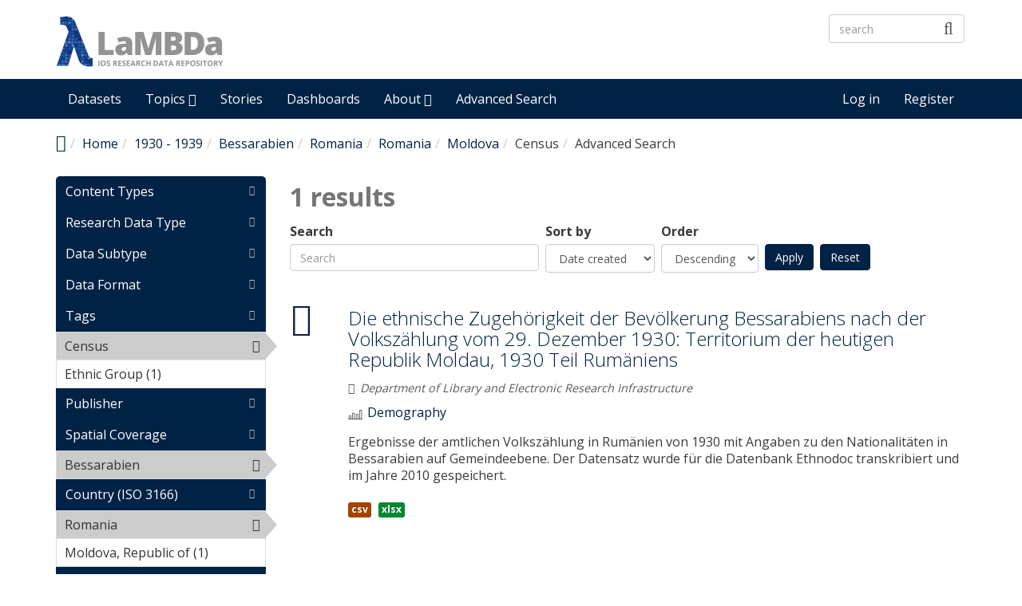

--- FILE ---
content_type: text/html; charset=utf-8
request_url: https://lambda.ios-regensburg.de/explore/field_era/1930-1939-1955/field_spatial_geographical_cover/Bessarabien/field_spatial_iso3166/romania-2859/field_spatial_location/romania-1274/field_spatial_location/moldova-1280/field_tags/census-1103
body_size: 8410
content:
<!DOCTYPE html PUBLIC "-//W3C//DTD XHTML+RDFa 1.0//EN"
  "https://www.w3.org/MarkUp/DTD/xhtml-rdfa-1.dtd">
<html lang="en" dir="ltr"
  xmlns:content="http://purl.org/rss/1.0/modules/content/"
  xmlns:dc="http://purl.org/dc/terms/"
  xmlns:foaf="http://xmlns.com/foaf/0.1/"
  xmlns:og="http://ogp.me/ns#"
  xmlns:rdfs="http://www.w3.org/2000/01/rdf-schema#"
  xmlns:sioc="http://rdfs.org/sioc/ns#"
  xmlns:sioct="http://rdfs.org/sioc/types#"
  xmlns:skos="http://www.w3.org/2004/02/skos/core#"
  xmlns:xsd="http://www.w3.org/2001/XMLSchema#"
  xmlns:owl="http://www.w3.org/2002/07/owl#"
  xmlns:rdf="http://www.w3.org/1999/02/22-rdf-syntax-ns#"
  xmlns:rss="http://purl.org/rss/1.0/"
  xmlns:site="https://lambda.ios-regensburg.de/ns#">
<head profile="http://www.w3.org/1999/xhtml/vocab">
  <meta http-equiv="X-UA-Compatible" content="IE=edge, chrome=1">
  <meta charset="utf-8">
  <meta name="viewport" content="width=device-width, initial-scale=1.0">
  <meta http-equiv="Content-Type" content="text/html; charset=utf-8" />
<meta name="Generator" content="Drupal 7 (http://drupal.org)" />
<link rel="shortcut icon" href="https://lambda.ios-regensburg.de/sites/default/files/favicon.ico" type="image/vnd.microsoft.icon" />
<meta name="viewport" content="width=device-width, initial-scale=1.0" />
  <title>Advanced Search | LaMBDa - IOS Research Data Repository</title>
  <link type="text/css" rel="stylesheet" href="https://lambda.ios-regensburg.de/sites/default/files/css/css_kShW4RPmRstZ3SpIC-ZvVGNFVAi0WEMuCnI0ZkYIaFw.css" media="all" />
<link type="text/css" rel="stylesheet" href="https://lambda.ios-regensburg.de/sites/default/files/css/css_YJo600u5DslEXHHEBzo7Whs7zYvH8oZK7MuO9r6-Ktg.css" media="screen" />
<link type="text/css" rel="stylesheet" href="https://lambda.ios-regensburg.de/sites/default/files/css/css_5Rn1Nv11EbzRqTBGph2R1ujO37nLI7zTRSDUPnsTv1o.css" media="all" />
<link type="text/css" rel="stylesheet" href="https://lambda.ios-regensburg.de/sites/default/files/css/css_pgtXWWA-y-4obER4o2WAMhPTb9yqJeeYgGIsybjQ-ag.css" media="all" />
<link type="text/css" rel="stylesheet" href="https://lambda.ios-regensburg.de/sites/default/files/css/css_CByc_TAvMT3AnhZx9LWhjzZNoDe9T0tS-PNsUWUJJO8.css" media="all" />
<link type="text/css" rel="stylesheet" href="//fonts.googleapis.com/css?family=Open+Sans::400,300,700" media="all" />
<style type="text/css" media="all">
<!--/*--><![CDATA[/*><!--*/
li.menu-link-infrastructure a:before{font-size:1.25em;font-family:'dkan-topics';content:'\e977';margin-right:6px;vertical-align:middle;}li.menu-link-demography a:before{font-size:1.25em;font-family:'dkan-topics';content:'\e91c';margin-right:6px;vertical-align:middle;}li.menu-link-labor--industry a:before{font-size:1.25em;font-family:'dkan-topics';content:'\e948';margin-right:6px;vertical-align:middle;}li.menu-link-migration a:before{font-size:1.25em;font-family:'dkan-topics';content:'\e967';margin-right:6px;vertical-align:middle;}li.menu-link-politics a:before{font-size:1.25em;font-family:'dkan-topics';content:'\e964';margin-right:6px;vertical-align:middle;}

/*]]>*/-->
</style>
<link type="text/css" rel="stylesheet" href="https://lambda.ios-regensburg.de/sites/default/files/css/css_M3GDWqGTIjDW5ochjX8aHUFPH81l8L3gWPBBCgGLTKk.css" media="all" />
<link type="text/css" rel="stylesheet" href="https://lambda.ios-regensburg.de/sites/default/files/css/css_4vSDX_bUJttv-bHFz0k0JbHnufvBHCC0w1ul__r7OR8.css" media="all" />
<link type="text/css" rel="stylesheet" href="https://lambda.ios-regensburg.de/sites/default/files/css/css_E5LxTHvotstXfBsPxcRlLKjEwjXPfi49JcaYB4zerlY.css" media="print" />
<link type="text/css" rel="stylesheet" href="https://lambda.ios-regensburg.de/sites/default/files/colorizer/nuboot_radix-69dfa7d4.css" media="all" />

<!--[if lte IE 9]>
<link type="text/css" rel="stylesheet" href="https://lambda.ios-regensburg.de/sites/default/files/css/css_afrXmziPY13Y9oUhiVMbLllpNaAnF9oeeqCoWSAcphU.css" media="all" />
<![endif]-->

<!--[if IE 9]>
<link type="text/css" rel="stylesheet" href="https://lambda.ios-regensburg.de/sites/default/files/css/css_qpzT6Nla_9qnBw9yFCNlaMSx-mR1C2PUztgmhLWV6Xc.css" media="all" />
<![endif]-->

<!--[if IE 8]>
<link type="text/css" rel="stylesheet" href="https://lambda.ios-regensburg.de/sites/default/files/css/css_niVepbI1pyCvJmhl54aXP4kQl1P0eSi3jLWf68uRmCU.css" media="all" />
<![endif]-->
<link type="text/css" rel="stylesheet" href="https://lambda.ios-regensburg.de/sites/default/files/css/css_PxsPpITToy8ZnO0bJDA1TEC6bbFpGTfSWr2ZP8LuFYo.css" media="all" />
  <!-- HTML5 element support for IE6-8 -->
  <!--[if lt IE 9]>
    <script src="//html5shiv.googlecode.com/svn/trunk/html5.js"></script>
    <link href="/css/ie.css" media="screen" rel="stylesheet" type="text/css" />
  <![endif]-->
  <script type="text/javascript" src="https://lambda.ios-regensburg.de/sites/default/files/js/js_mOx0WHl6cNZI0fqrVldT0Ay6Zv7VRFDm9LexZoNN_NI.js"></script>
<script type="text/javascript">
<!--//--><![CDATA[//><!--
jQuery.migrateMute=true;jQuery.migrateTrace=false;
//--><!]]>
</script>
<script type="text/javascript" src="https://lambda.ios-regensburg.de/sites/default/files/js/js_fb1wsgbohQWamhTQS-Gtpydy-gztlKLNeocgE55C69k.js"></script>
<script type="text/javascript" src="https://lambda.ios-regensburg.de/profiles/dkan/themes/contrib/nuboot_radix/assets/js/bootstrap.min.js"></script>
<script type="text/javascript" src="https://lambda.ios-regensburg.de/sites/default/files/js/js_UimgAmdJw9K2b_JPwvXtOXaFG2rkduXKKoNn0Ma7fk4.js"></script>
<script type="text/javascript" src="https://lambda.ios-regensburg.de/sites/default/files/js/js_E2g92cC4hZ7mNbximHFFUNhRLHWHAR-TwCaproxtxSg.js"></script>
<script type="text/javascript" src="https://lambda.ios-regensburg.de/sites/default/files/js/js_UuXv5saNrbHGr83t8Ih_1_WpXUua-XP0F2N2SAzbBSI.js"></script>
<script type="text/javascript">
<!--//--><![CDATA[//><!--
var _paq = _paq || [];(function(){var u=(("https:" == document.location.protocol) ? "https://stats.ios-regensburg.de/" : "http://stats.ios-regensburg.de/");_paq.push(["setSiteId", "12"]);_paq.push(["setTrackerUrl", u+"matomo.php"]);_paq.push(["trackPageView"]);_paq.push(["setIgnoreClasses", ["no-tracking","colorbox"]]);_paq.push(["enableLinkTracking"]);var d=document,g=d.createElement("script"),s=d.getElementsByTagName("script")[0];g.type="text/javascript";g.defer=true;g.async=true;g.src=u+"matomo.js";s.parentNode.insertBefore(g,s);})();
//--><!]]>
</script>
<script type="text/javascript" src="https://lambda.ios-regensburg.de/sites/default/files/js/js_2hd6gNpSRvn9o02PVhkkd632qOb5tpPq3yB_EqftMsY.js"></script>
<script type="text/javascript" src="https://lambda.ios-regensburg.de/sites/default/files/js/js_5PseOFdR_KMWUr-3DMDeIA5luh539XMo-wfILJwMeqs.js"></script>
<script type="text/javascript">
<!--//--><![CDATA[//><!--
jQuery.extend(Drupal.settings, {"basePath":"\/","pathPrefix":"","ajaxPageState":{"theme":"nuboot_radix","theme_token":"YhbDE5MFk59xbI914gnDfMYhJQK-L2mMfIOwMLofPvI","js":{"profiles\/dkan\/modules\/contrib\/panopoly_widgets\/panopoly-widgets.js":1,"profiles\/dkan\/modules\/contrib\/panopoly_widgets\/panopoly-widgets-spotlight.js":1,"profiles\/dkan\/modules\/contrib\/jquery_update\/replace\/jquery\/1.12\/jquery.min.js":1,"0":1,"profiles\/dkan\/modules\/contrib\/jquery_update\/replace\/jquery-migrate\/1\/jquery-migrate.min.js":1,"misc\/jquery-extend-3.4.0.js":1,"misc\/jquery-html-prefilter-3.5.0-backport.js":1,"misc\/jquery.once.js":1,"misc\/drupal.js":1,"sites\/all\/modules\/tipsy\/javascripts\/jquery.tipsy.js":1,"sites\/all\/modules\/tipsy\/javascripts\/tipsy.js":1,"https:\/\/lambda.ios-regensburg.de\/profiles\/dkan\/themes\/contrib\/nuboot_radix\/assets\/js\/bootstrap.min.js":1,"profiles\/dkan\/modules\/contrib\/jquery_update\/replace\/ui\/ui\/minified\/jquery.ui.core.min.js":1,"profiles\/dkan\/modules\/contrib\/jquery_update\/replace\/ui\/ui\/minified\/jquery.ui.widget.min.js":1,"profiles\/dkan\/libraries\/chosen\/chosen.jquery.min.js":1,"profiles\/dkan\/modules\/contrib\/jquery_update\/replace\/ui\/ui\/minified\/jquery.ui.tabs.min.js":1,"profiles\/dkan\/modules\/contrib\/panopoly_images\/panopoly-images.js":1,"profiles\/dkan\/modules\/contrib\/admin_menu\/admin_devel\/admin_devel.js":1,"profiles\/dkan\/modules\/dkan\/dkan_plugins\/js\/colorPicker.behavior.js":1,"profiles\/dkan\/modules\/contrib\/recline\/js\/jsondataview.js":1,"profiles\/dkan\/modules\/contrib\/recline\/js\/restdataview.js":1,"profiles\/dkan\/libraries\/jquery.imagesloaded\/jquery.imagesloaded.min.js":1,"profiles\/dkan\/modules\/contrib\/facetapi\/facetapi.js":1,"profiles\/dkan\/modules\/contrib\/ctools\/js\/collapsible-div.js":1,"sites\/all\/modules\/matomo\/matomo.js":1,"1":1,"profiles\/dkan\/modules\/contrib\/chosen\/chosen.js":1,"profiles\/dkan\/themes\/contrib\/radix\/assets\/js\/radix.script.js":1,"profiles\/dkan\/themes\/contrib\/nuboot_radix\/assets\/js\/nuboot_radix.script.js":1},"css":{"modules\/system\/system.base.css":1,"modules\/system\/system.messages.css":1,"modules\/system\/system.theme.css":1,"sites\/all\/modules\/tipsy\/stylesheets\/tipsy.css":1,"profiles\/dkan\/libraries\/chosen\/chosen.css":1,"profiles\/dkan\/modules\/contrib\/chosen\/css\/chosen-drupal.css":1,"misc\/ui\/jquery.ui.core.css":1,"misc\/ui\/jquery.ui.theme.css":1,"misc\/ui\/jquery.ui.tabs.css":1,"modules\/aggregator\/aggregator.css":1,"profiles\/dkan\/modules\/contrib\/date\/date_api\/date.css":1,"profiles\/dkan\/modules\/contrib\/date\/date_popup\/themes\/datepicker.1.7.css":1,"profiles\/dkan\/modules\/dkan\/dkan_data_story\/css\/dkan_data_story.css":1,"profiles\/dkan\/modules\/dkan\/dkan_harvest\/modules\/dkan_harvest_dashboard\/css\/dkan_harvest_dashboard.css":1,"modules\/field\/theme\/field.css":1,"profiles\/dkan\/modules\/contrib\/field_hidden\/field_hidden.css":1,"modules\/node\/node.css":1,"profiles\/dkan\/modules\/contrib\/panopoly_widgets\/panopoly-widgets.css":1,"profiles\/dkan\/modules\/contrib\/panopoly_widgets\/panopoly-widgets-spotlight.css":1,"profiles\/dkan\/modules\/contrib\/radix_layouts\/radix_layouts.css":1,"modules\/search\/search.css":1,"modules\/user\/user.css":1,"profiles\/dkan\/modules\/dkan\/dkan_workflow\/modules\/views_dkan_workflow_tree\/views_dkan_workflow_tree.css":1,"profiles\/dkan\/modules\/contrib\/views\/css\/views.css":1,"profiles\/dkan\/modules\/contrib\/ctools\/css\/ctools.css":1,"profiles\/dkan\/modules\/contrib\/panels\/css\/panels.css":1,"profiles\/dkan\/modules\/contrib\/ctools\/css\/collapsible-div.css":1,"profiles\/dkan\/modules\/dkan\/dkan_topics\/theme\/dkan_topics.css":1,"\/\/fonts.googleapis.com\/css?family=Open+Sans::400,300,700":1,"0":1,"public:\/\/font-icon-select-general-generated-1.css":1,"profiles\/dkan\/modules\/dkan\/dkan_dataset\/css\/dkan_dataset.css":1,"profiles\/dkan\/themes\/contrib\/nuboot_radix\/assets\/css\/nuboot_radix.style.css":1,"profiles\/dkan\/themes\/contrib\/nuboot_radix\/assets\/css\/dkan-flaticon.css":1,"profiles\/dkan\/themes\/contrib\/nuboot_radix\/assets\/css\/dkan-topics.css":1,"profiles\/dkan\/themes\/contrib\/nuboot_radix\/assets\/css\/print.css":1,"https:\/\/lambda.ios-regensburg.de\/sites\/default\/files\/colorizer\/nuboot_radix-69dfa7d4.css":1,"profiles\/dkan\/themes\/contrib\/nuboot_radix\/assets\/css\/ie.css":1,"profiles\/dkan\/themes\/contrib\/nuboot_radix\/assets\/css\/ie9.css":1,"profiles\/dkan\/themes\/contrib\/nuboot_radix\/assets\/css\/ie8.css":1,"profiles\/dkan\/modules\/contrib\/panopoly_images\/panopoly-images.css":1}},"tipsy":{"custom_selectors":[{"selector":".tipsy","options":{"fade":1,"gravity":"w","trigger":"hover","delayIn":"0","delayOut":"0","opacity":"0.8","offset":"0","html":0,"tooltip_content":{"source":"attribute","selector":"title"}}}]},"chosen":{"selector":".page-node select:not([class*=\u0022delta-order\u0022], [name*=\u0022workbench_moderation\u0022], [class*=\u0022filter-list\u0022], [id*=\u0022delimiter\u0022],[name*=\u0022sort_by\u0022],[name*=\u0022sort_order\u0022], [id*=\u0022lines-terminated-by\u0022], [id*=\u0022lang-dropdown-select-language\u0022])","minimum_single":0,"minimum_multiple":0,"minimum_width":0,"options":{"allow_single_deselect":false,"disable_search":false,"disable_search_threshold":0,"search_contains":false,"placeholder_text_multiple":"Choose some options","placeholder_text_single":"Choose an option","no_results_text":"No results match","inherit_select_classes":true}},"urlIsAjaxTrusted":{"\/explore\/field_era\/1930-1939-1955\/field_spatial_geographical_cover\/Bessarabien\/field_spatial_iso3166\/romania-2859\/field_spatial_location\/romania-1274\/field_spatial_location\/moldova-1280\/field_tags\/census-1103":true},"better_exposed_filters":{"views":{"dkan_datasets":{"displays":{"panel_pane_1":{"filters":{"query":{"required":false}}}}}}},"facetapi":{"facets":[{"limit":"20","id":"facetapi-facet-search-apidatasets-block-type","searcher":"search_api@datasets","realmName":"block","facetName":"type","queryType":null,"widget":"content_types","showMoreText":"Show more","showFewerText":"Show fewer"},{"limit":20,"id":"facetapi-facet-search-apidatasets-block-field-type","searcher":"search_api@datasets","realmName":"block","facetName":"field_type","queryType":null,"widget":"facetapi_links","showMoreText":"Show more","showFewerText":"Show fewer"},{"limit":20,"id":"facetapi-facet-search-apidatasets-block-field-subtype","searcher":"search_api@datasets","realmName":"block","facetName":"field_subtype","queryType":null,"widget":"facetapi_links","showMoreText":"Show more","showFewerText":"Show fewer"},{"limit":20,"id":"facetapi-facet-search-apidatasets-block-field-resourcesfield-format","searcher":"search_api@datasets","realmName":"block","facetName":"field_resources:field_format","queryType":null,"widget":"facetapi_links","showMoreText":"Show more","showFewerText":"Show fewer"},{"limit":20,"id":"facetapi-facet-search-apidatasets-block-field-tags","searcher":"search_api@datasets","realmName":"block","facetName":"field_tags","queryType":null,"widget":"facetapi_links","showMoreText":"Show more","showFewerText":"Show fewer"},{"limit":20,"id":"facetapi-facet-search-apidatasets-block-og-group-ref","searcher":"search_api@datasets","realmName":"block","facetName":"og_group_ref","queryType":null,"widget":"facetapi_links","showMoreText":"Show more","showFewerText":"Show fewer"},{"limit":"20","id":"facetapi-facet-search-apidatasets-block-field-spatial-geographical-cover","searcher":"search_api@datasets","realmName":"block","facetName":"field_spatial_geographical_cover","queryType":null,"widget":"facetapi_links","showMoreText":"Show more","showFewerText":"Show fewer"},{"limit":20,"id":"facetapi-facet-search-apidatasets-block-field-spatial-iso3166","searcher":"search_api@datasets","realmName":"block","facetName":"field_spatial_iso3166","queryType":null,"widget":"facetapi_links","showMoreText":"Show more","showFewerText":"Show fewer"},{"limit":"20","id":"facetapi-facet-search-apidatasets-block-field-spatial-location","searcher":"search_api@datasets","realmName":"block","facetName":"field_spatial_location","queryType":null,"widget":"facetapi_links","showMoreText":"Show more","showFewerText":"Show fewer"},{"limit":"20","id":"facetapi-facet-search-apidatasets-block-field-era","searcher":"search_api@datasets","realmName":"block","facetName":"field_era","queryType":null,"widget":"facetapi_links","showMoreText":"Show more","showFewerText":"Show fewer"},{"limit":20,"id":"facetapi-facet-search-apidatasets-block-field-subject-area","searcher":"search_api@datasets","realmName":"block","facetName":"field_subject_area","queryType":null,"widget":"facetapi_links","showMoreText":"Show more","showFewerText":"Show fewer"},{"limit":20,"id":"facetapi-facet-search-apidatasets-block-field-dataset-language","searcher":"search_api@datasets","realmName":"block","facetName":"field_dataset_language","queryType":null,"widget":"facetapi_links","showMoreText":"Show more","showFewerText":"Show fewer"},{"limit":20,"id":"facetapi-facet-search-apidatasets-block-field-data-license","searcher":"search_api@datasets","realmName":"block","facetName":"field_data_license","queryType":null,"widget":"facetapi_links","showMoreText":"Show more","showFewerText":"Show fewer"},{"limit":20,"id":"facetapi-facet-search-apidatasets-block-field-access-rights","searcher":"search_api@datasets","realmName":"block","facetName":"field_access_rights","queryType":null,"widget":"facetapi_links","showMoreText":"Show more","showFewerText":"Show fewer"},{"limit":"20","id":"facetapi-facet-search-apidatasets-block-created","searcher":"search_api@datasets","realmName":"block","facetName":"created","queryType":"date","widget":"facetapi_links","showMoreText":"Show more","showFewerText":"Show fewer"}]},"matomo":{"trackMailto":1}});
//--><!]]>
</script>
</head>
<body class="html not-front not-logged-in no-sidebars page-explore page-explore-field-era page-explore-field-era-1930-1939-1955 page-explore-field-era-1930-1939-1955-field-spatial-geographical-cover page-explore-field-era-1930-1939-1955-field-spatial-geographical-cover-bessarabien page-explore-field-era-1930-1939-1955-field-spatial-geographical-cover-bessarabien-field-spatial-iso3166 page-explore-field-era-1930-1939-1955-field-spatial-geographical-cover-bessarabien-field-spatial-iso3166-romania-2859 page-explore-field-era-1930-1939-1955-field-spatial-geographical-cover-bessarabien-field-spatial-iso3166-romania-2859-field-spatial-location page-explore-field-era-1930-1939-1955-field-spatial-geographical-cover-bessarabien-field-spatial-iso3166-romania-2859-field-spatial-location-romania-1274 page-explore-field-era-1930-1939-1955-field-spatial-geographical-cover-bessarabien-field-spatial-iso3166-romania-2859-field-spatial-location-romania-1274-field-spatial-location page-explore-field-era-1930-1939-1955-field-spatial-geographical-cover-bessarabien-field-spatial-iso3166-romania-2859-field-spatial-location-romania-1274-field-spatial-location-moldova-1280 [base64] [base64] i18n-en panel-layout-radix_bryant panel-region-contentmain panel-region-sidebar" >
  <div id="skip-link">
    <a href="#main-content" class="element-invisible element-focusable">Skip to main content</a>
  </div>
    <header id="header" class="header">
  <div class="branding container">
          <a class="logo navbar-btn pull-left" href="/" title="Home">
        <img src="https://lambda.ios-regensburg.de/sites/default/files/Logo-LaMBDa-RGB_1.png" alt="Home" />
      </a>
              <div class="site-name-wrapper">
                  <a class="site-name" href="/" title="Home">
            LaMBDa - IOS Research Data Repository          </a>
                      </div>
        <!-- views exposed search -->
    <section id="block-dkan-sitewide-dkan-sitewide-search-bar" class="block block-dkan-sitewide block-- clearfix">

        <div class="content">
    <form action="/explore/field_era/1930-1939-1955/field_spatial_geographical_cover/Bessarabien/field_spatial_iso3166/romania-2859/field_spatial_location/romania-1274/field_spatial_location/moldova-1280/field_tags/census-1103" method="post" id="dkan-sitewide-dataset-search-form" accept-charset="UTF-8"><div><div class="form-item form-type-textfield form-item-search form-group">
  <label for="edit-search">Search </label>
 <input placeholder="search" class="form-control form-text" type="text" id="edit-search" name="search" value="" size="30" maxlength="128" />
</div>
<input type="submit" id="edit-submit" name="op" value="" class="form-submit btn btn-default btn-primary" /><input type="hidden" name="form_build_id" value="form-VKD32fqV6PJfxGN3bsKffr0Z4GqjpOciUCvCFAF9xFg" />
<input type="hidden" name="form_id" value="dkan_sitewide_dataset_search_form" />
</div></form>  </div>

</section>
  </div>
  <div class="navigation-wrapper">
    <div class="container">
      <nav class="navbar navbar-default" role="navigation">
        <div class="navbar-header">
          <button type="button" class="navbar-toggle" data-toggle="collapse" data-target="#navbar-collapse">
            <span class="sr-only">Toggle navigation</span>
            <span class="icon-bar"></span>
            <span class="icon-bar"></span>
            <span class="icon-bar"></span>
          </button>
        </div> <!-- /.navbar-header -->

        <!-- Collect the nav links, forms, and other content for toggling -->
        <div class="collapse navbar-collapse" id="navbar-collapse">
                      <ul id="main-menu" class="menu nav navbar-nav">
              <li class="first leaf menu-link-datasets"><a href="/search/type/dataset" title="Discover Datasets">Datasets</a></li>
<li class="expanded dropdown menu-link-topics-"><a href="/topics" title="Browse by Topics" class="dropdown-toggle" data-toggle="dropdown" data-target="#">Topics <span class="fa fa-caret-down"></span></a><ul class="dropdown-menu"><li class="first leaf menu-link-infrastructure"><a href="/taxonomy/term/3093" title="Infrastructure">Infrastructure</a></li>
<li class="leaf menu-link-demography"><a href="/taxonomy/term/3029" title="Demography">Demography</a></li>
<li class="leaf menu-link-labor--industry"><a href="/taxonomy/term/3027" title="Labor">Labor &amp; Industry</a></li>
<li class="leaf menu-link-migration"><a href="/taxonomy/term/3028" title="Migration">Migration</a></li>
<li class="last leaf menu-link-politics"><a href="/taxonomy/term/3091" title="Politics">Politics</a></li>
</ul></li>
<li class="leaf menu-link-stories"><a href="/stories" title="Read Data Stories">Stories</a></li>
<li class="leaf menu-link-dashboards"><a href="/search/type/data_dashboard" title="Find Data Dashboards">Dashboards</a></li>
<li class="expanded dropdown menu-link-about-"><a href="/about" title="About LaMBDa" class="dropdown-toggle" data-toggle="dropdown" data-target="#">About <span class="fa fa-caret-down"></span></a><ul class="dropdown-menu"><li class="first leaf menu-link-manual"><a href="/manual">Manual</a></li>
<li class="leaf menu-link-metadata-schema"><a href="/metadata-schema" title="">Metadata Schema</a></li>
<li class="last leaf menu-link-research-data-policy"><a href="/research-data-policy">Research Data Policy</a></li>
</ul></li>
<li class="last leaf menu-link-advanced-search"><a href="/explore/type/dataset" title="Explore Datasets by Disciplinary Subject Classification and Methodological Metadata">Advanced Search</a></li>
            </ul>
          
          <!-- user menu -->
          <section id="block-dkan-sitewide-dkan-sitewide-user-menu" class="block block-dkan-sitewide block-- clearfix">

        <div class="content">
    <span class="links"><a href="/user/login">Log in</a><a href="/user/register" class="sub">Register</a></span>  </div>

</section>
        </div><!-- /.navbar-collapse -->
      </nav><!-- /.navbar -->
    </div><!-- /.container -->
  </div> <!-- /.navigation -->
</header>

<div id="main-wrapper">
  <div id="main" class="main container">

    <ul class="breadcrumb"><li class="home-link"><a href="/"><i class="fa fa fa-home" aria-hidden="true"></i><span> Home</span></a></li><li><a href="/">Home</a></li><li><a href="/explore/field_era/1930-1939-1955">1930 - 1939</a></li><li><a href="/explore/field_era/1930-1939-1955/field_spatial_geographical_cover/Bessarabien">Bessarabien</a></li><li><a href="/explore/field_era/1930-1939-1955/field_spatial_geographical_cover/Bessarabien/field_spatial_iso3166/romania-2859">Romania</a></li><li><a href="/explore/field_era/1930-1939-1955/field_spatial_geographical_cover/Bessarabien/field_spatial_iso3166/romania-2859/field_spatial_location/romania-1274">Romania</a></li><li><a href="/explore/field_era/1930-1939-1955/field_spatial_geographical_cover/Bessarabien/field_spatial_iso3166/romania-2859/field_spatial_location/romania-1274/field_spatial_location/moldova-1280">Moldova</a></li><li>Census</li><li class="active-trail">Advanced Search</li></ul>        

    <div id="main-content" class="main-row">

      <section>
                                                  <div class="region region-content">
    
<div class="panel-display bryant clearfix radix-bryant" >

  <div class="container-fluid">
    <div class="row">
      <div class="col-md-3 radix-layouts-sidebar panel-panel">
        <div class="panel-panel-inner">
          <div class="ctools-collapsible-container ctools-collapsed pane-facetapi pane-block"><h2 class="pane-title ctools-collapsible-handle">Content Types</h2><div class="ctools-collapsible-content"><div class="item-list"><ul class="facetapi-content-types facetapi-facet-type" id="facetapi-facet-search-apidatasets-block-type"><li class="leaf first last"><a href="/explore/field_era/1930-1939-1955/field_spatial_geographical_cover/Bessarabien/field_spatial_iso3166/romania-2859/field_spatial_location/romania-1274/field_spatial_location/moldova-1280/field_tags/census-1103/type/dataset?sort_by=changed" rel="nofollow" class="facetapi-inactive" id="facetapi-link"><span class="icon-dkan facet-icon icon-dkan-dataset" ></span>Dataset (1)<span class="element-invisible"> Apply &lt;span class=&quot;icon-dkan facet-icon icon-dkan-dataset&quot; &gt;&lt;/span&gt;Dataset filter </span></a></li>
</ul></div></div></div><div class="ctools-collapsible-container ctools-collapsed"><h2 class="pane-title ctools-collapsible-handle">Research Data Type</h2><div class="ctools-collapsible-content"><div class="item-list"><ul class="facetapi-facetapi-links facetapi-facet-field-type" id="facetapi-facet-search-apidatasets-block-field-type"><li class="leaf first last"><a href="/explore/field_era/1930-1939-1955/field_spatial_geographical_cover/Bessarabien/field_spatial_iso3166/romania-2859/field_spatial_location/romania-1274/field_spatial_location/moldova-1280/field_tags/census-1103/field_type/dataset-1419?sort_by=changed" class="facetapi-inactive" rel="nofollow" id="facetapi-link--12">Dataset (1)<span class="element-invisible"> Apply Dataset filter </span></a></li>
</ul></div></div></div><div class="ctools-collapsible-container ctools-collapsed"><h2 class="pane-title ctools-collapsible-handle">Data Subtype</h2><div class="ctools-collapsible-content"><div class="item-list"><ul class="facetapi-facetapi-links facetapi-facet-field-subtype" id="facetapi-facet-search-apidatasets-block-field-subtype"><li class="leaf first last"><a href="/explore/field_era/1930-1939-1955/field_spatial_geographical_cover/Bessarabien/field_spatial_iso3166/romania-2859/field_spatial_location/romania-1274/field_spatial_location/moldova-1280/field_subtype/table-2960/field_tags/census-1103?sort_by=changed" class="facetapi-inactive" rel="nofollow" id="facetapi-link--6">Table (1)<span class="element-invisible"> Apply Table filter </span></a></li>
</ul></div></div></div><div class="ctools-collapsible-container ctools-collapsed pane-facetapi pane-block"><h2 class="pane-title ctools-collapsible-handle">Data Format</h2><div class="ctools-collapsible-content"><div class="item-list"><ul class="facetapi-facetapi-links facetapi-facet-field-resourcesfield-format" id="facetapi-facet-search-apidatasets-block-field-resourcesfield-format"><li class="leaf first"><a href="/explore/field_era/1930-1939-1955/field_resources%253Afield_format/csv-7/field_spatial_geographical_cover/Bessarabien/field_spatial_iso3166/romania-2859/field_spatial_location/romania-1274/field_spatial_location/moldova-1280/field_tags/census-1103?sort_by=changed" class="facetapi-inactive" rel="nofollow" id="facetapi-link--2">csv (1)<span class="element-invisible"> Apply csv filter </span></a></li>
<li class="leaf last"><a href="/explore/field_era/1930-1939-1955/field_resources%253Afield_format/xlsx-1220/field_spatial_geographical_cover/Bessarabien/field_spatial_iso3166/romania-2859/field_spatial_location/romania-1274/field_spatial_location/moldova-1280/field_tags/census-1103?sort_by=changed" class="facetapi-inactive" rel="nofollow" id="facetapi-link--3">xlsx (1)<span class="element-invisible"> Apply xlsx filter </span></a></li>
</ul></div></div></div><div class="ctools-collapsible-container pane-facetapi pane-block"><h2 class="pane-title ctools-collapsible-handle">Tags</h2><div class="ctools-collapsible-content"><div class="item-list"><ul class="facetapi-facetapi-links facetapi-facet-field-tags" id="facetapi-facet-search-apidatasets-block-field-tags"><li class="active leaf first"><a href="/explore/field_era/1930-1939-1955/field_spatial_geographical_cover/Bessarabien/field_spatial_iso3166/romania-2859/field_spatial_location/romania-1274/field_spatial_location/moldova-1280?sort_by=changed" class="facetapi-active" rel="nofollow" id="facetapi-link--16">Census<span class="element-invisible"> Remove Census filter </span></a></li>
<li class="leaf last"><a href="/explore/field_era/1930-1939-1955/field_spatial_geographical_cover/Bessarabien/field_spatial_iso3166/romania-2859/field_spatial_location/romania-1274/field_spatial_location/moldova-1280/field_tags/census-1103/field_tags/ethnic-group-1105?sort_by=changed" class="facetapi-inactive" rel="nofollow" id="facetapi-link--17">Ethnic Group (1)<span class="element-invisible"> Apply Ethnic Group filter </span></a></li>
</ul></div></div></div><div class="ctools-collapsible-container ctools-collapsed pane-facetapi pane-block"><h2 class="pane-title ctools-collapsible-handle">Publisher</h2><div class="ctools-collapsible-content"><div class="item-list"><ul class="facetapi-facetapi-links facetapi-facet-og-group-ref" id="facetapi-facet-search-apidatasets-block-og-group-ref"><li class="leaf first last"><a href="/explore/field_era/1930-1939-1955/field_spatial_geographical_cover/Bessarabien/field_spatial_iso3166/romania-2859/field_spatial_location/romania-1274/field_spatial_location/moldova-1280/field_tags/census-1103/og_group_ref/292?sort_by=changed" class="facetapi-inactive" rel="nofollow" id="facetapi-link--19">Department of Library and Electronic Research Infrastructure (1)<span class="element-invisible"> Apply Department of Library and Electronic Research Infrastructure filter </span></a></li>
</ul></div></div></div><div class="ctools-collapsible-container"><h2 class="pane-title ctools-collapsible-handle">Spatial Coverage</h2><div class="ctools-collapsible-content"><div class="item-list"><ul class="facetapi-facetapi-links facetapi-facet-field-spatial-geographical-cover" id="facetapi-facet-search-apidatasets-block-field-spatial-geographical-cover"><li class="active leaf first last"><a href="/explore/field_era/1930-1939-1955/field_spatial_iso3166/romania-2859/field_spatial_location/romania-1274/field_spatial_location/moldova-1280/field_tags/census-1103?sort_by=changed" class="facetapi-active" rel="nofollow" id="facetapi-link--18">Bessarabien<span class="element-invisible"> Remove Bessarabien filter </span></a></li>
</ul></div></div></div><div class="ctools-collapsible-container"><h2 class="pane-title ctools-collapsible-handle">Country (ISO 3166)</h2><div class="ctools-collapsible-content"><div class="item-list"><ul class="facetapi-facetapi-links facetapi-facet-field-spatial-iso3166" id="facetapi-facet-search-apidatasets-block-field-spatial-iso3166"><li class="active leaf first"><a href="/explore/field_era/1930-1939-1955/field_spatial_geographical_cover/Bessarabien/field_spatial_location/romania-1274/field_spatial_location/moldova-1280/field_tags/census-1103?sort_by=changed" class="facetapi-active" rel="nofollow" id="facetapi-link--4">Romania<span class="element-invisible"> Remove Romania filter </span></a></li>
<li class="leaf last"><a href="/explore/field_era/1930-1939-1955/field_spatial_geographical_cover/Bessarabien/field_spatial_iso3166/moldova-republic-2823/field_spatial_iso3166/romania-2859/field_spatial_location/romania-1274/field_spatial_location/moldova-1280/field_tags/census-1103?sort_by=changed" class="facetapi-inactive" rel="nofollow" id="facetapi-link--5">Moldova, Republic of (1)<span class="element-invisible"> Apply Moldova, Republic of filter </span></a></li>
</ul></div></div></div><div class="ctools-collapsible-container"><h2 class="pane-title ctools-collapsible-handle">Region</h2><div class="ctools-collapsible-content"><div class="item-list"><ul class="facetapi-facetapi-links facetapi-facet-field-spatial-location" id="facetapi-facet-search-apidatasets-block-field-spatial-location"><li class="active leaf first"><a href="/explore/field_era/1930-1939-1955/field_spatial_geographical_cover/Bessarabien/field_spatial_iso3166/romania-2859/field_spatial_location/romania-1274/field_tags/census-1103?sort_by=changed" class="facetapi-active" rel="nofollow" id="facetapi-link--10">Moldova<span class="element-invisible"> Remove Moldova filter </span></a></li>
<li class="active leaf last"><a href="/explore/field_era/1930-1939-1955/field_spatial_geographical_cover/Bessarabien/field_spatial_iso3166/romania-2859/field_spatial_location/moldova-1280/field_tags/census-1103?sort_by=changed" class="facetapi-active" rel="nofollow" id="facetapi-link--11">Romania<span class="element-invisible"> Remove Romania filter </span></a></li>
</ul></div></div></div><div class="ctools-collapsible-container"><h2 class="pane-title ctools-collapsible-handle">Era</h2><div class="ctools-collapsible-content"><div class="item-list"><ul class="facetapi-facetapi-links facetapi-facet-field-era" id="facetapi-facet-search-apidatasets-block-field-era"><li class="active leaf first last"><a href="/explore/field_spatial_geographical_cover/Bessarabien/field_spatial_iso3166/romania-2859/field_spatial_location/romania-1274/field_spatial_location/moldova-1280/field_tags/census-1103?sort_by=changed" class="facetapi-active" rel="nofollow" id="facetapi-link--9">1930 - 1939<span class="element-invisible"> Remove 1930 - 1939 filter </span></a></li>
</ul></div></div></div><div class="ctools-collapsible-container ctools-collapsed"><h2 class="pane-title ctools-collapsible-handle">Subject Area</h2><div class="ctools-collapsible-content"><div class="item-list"><ul class="facetapi-facetapi-links facetapi-facet-field-subject-area" id="facetapi-facet-search-apidatasets-block-field-subject-area"><li class="leaf first"><a href="/explore/field_era/1930-1939-1955/field_spatial_geographical_cover/Bessarabien/field_spatial_iso3166/romania-2859/field_spatial_location/romania-1274/field_spatial_location/moldova-1280/field_subject_area/history-1967/field_tags/census-1103?sort_by=changed" class="facetapi-inactive" rel="nofollow" id="facetapi-link--7">History (1)<span class="element-invisible"> Apply History filter </span></a></li>
<li class="leaf last"><a href="/explore/field_era/1930-1939-1955/field_spatial_geographical_cover/Bessarabien/field_spatial_iso3166/romania-2859/field_spatial_location/romania-1274/field_spatial_location/moldova-1280/field_subject_area/social-sciences-1966/field_tags/census-1103?sort_by=changed" class="facetapi-inactive" rel="nofollow" id="facetapi-link--8">Social Sciences (1)<span class="element-invisible"> Apply Social Sciences filter </span></a></li>
</ul></div></div></div><div class="ctools-collapsible-container ctools-collapsed"><h2 class="pane-title ctools-collapsible-handle">Language</h2><div class="ctools-collapsible-content"><div class="item-list"><ul class="facetapi-facetapi-links facetapi-facet-field-dataset-language" id="facetapi-facet-search-apidatasets-block-field-dataset-language"><li class="leaf first last"><a href="/explore/field_dataset_language/german-1542/field_era/1930-1939-1955/field_spatial_geographical_cover/Bessarabien/field_spatial_iso3166/romania-2859/field_spatial_location/romania-1274/field_spatial_location/moldova-1280/field_tags/census-1103?sort_by=changed" class="facetapi-inactive" rel="nofollow" id="facetapi-link--13">German (1)<span class="element-invisible"> Apply German filter </span></a></li>
</ul></div></div></div><div class="ctools-collapsible-container ctools-collapsed"><h2 class="pane-title ctools-collapsible-handle">License</h2><div class="ctools-collapsible-content"><div class="item-list"><ul class="facetapi-facetapi-links facetapi-facet-field-data-license" id="facetapi-facet-search-apidatasets-block-field-data-license"><li class="leaf first last"><a href="/explore/field_data_license/public-domain-cc0-10-universal-1392/field_era/1930-1939-1955/field_spatial_geographical_cover/Bessarabien/field_spatial_iso3166/romania-2859/field_spatial_location/romania-1274/field_spatial_location/moldova-1280/field_tags/census-1103?sort_by=changed" class="facetapi-inactive" rel="nofollow" id="facetapi-link--14">Public Domain CC0 1.0 Universal (1)<span class="element-invisible"> Apply Public Domain CC0 1.0 Universal filter </span></a></li>
</ul></div></div></div><div class="ctools-collapsible-container ctools-collapsed"><h2 class="pane-title ctools-collapsible-handle">Access Rights</h2><div class="ctools-collapsible-content"><div class="item-list"><ul class="facetapi-facetapi-links facetapi-facet-field-access-rights" id="facetapi-facet-search-apidatasets-block-field-access-rights"><li class="leaf first last"><a href="/explore/field_access_rights/open-access-1085/field_era/1930-1939-1955/field_spatial_geographical_cover/Bessarabien/field_spatial_iso3166/romania-2859/field_spatial_location/romania-1274/field_spatial_location/moldova-1280/field_tags/census-1103?sort_by=changed" class="facetapi-inactive" rel="nofollow" id="facetapi-link--15">open access (1)<span class="element-invisible"> Apply open access filter </span></a></li>
</ul></div></div></div><div class="ctools-collapsible-container ctools-collapsed"><h2 class="pane-title ctools-collapsible-handle">Publication Date</h2><div class="ctools-collapsible-content"><div class="item-list"><ul class="facetapi-facetapi-links facetapi-facet-created" id="facetapi-facet-search-apidatasets-block-created"><li class="leaf first last"><a href="/explore/created/2019-07-02/field_era/1930-1939-1955/field_spatial_geographical_cover/Bessarabien/field_spatial_iso3166/romania-2859/field_spatial_location/romania-1274/field_spatial_location/moldova-1280/field_tags/census-1103?sort_by=changed" class="facetapi-inactive" rel="nofollow" id="facetapi-link--21">July 2, 2019 (1)<span class="element-invisible"> Apply July 2, 2019 filter </span></a></li>
</ul></div></div></div>        </div>
      </div>
      <div class="col-md-9 radix-layouts-content panel-panel">
        <div class="panel-panel-inner">
          <div class="panel-pane pane-views-panes pane-dkan-datasets-panel-pane-1"  >
  
        <h2 class="pane-title">
      Datasets    </h2>
    
  
  <div class="pane-content">
    <div class="view view-dkan-datasets view-id-dkan_datasets view-display-id-panel_pane_1 view-dom-id-9bae260690401cf7930d70d1901990be">
            <div class="view-header">
      1 results    </div>
  
      <div class="view-filters">
      <form action="/explore/field_era/1930-1939-1955/field_spatial_geographical_cover/Bessarabien/field_spatial_iso3166/romania-2859/field_spatial_location/romania-1274/field_spatial_location/moldova-1280/field_tags/census-1103" method="get" id="views-exposed-form-dkan-datasets-panel-pane-1" accept-charset="UTF-8"><div><div class="views-exposed-form">
  <div class="views-exposed-widgets clearfix">
          <div id="edit-query-wrapper" class="views-exposed-widget views-widget-filter-search_api_views_fulltext">
                        <div class="views-widget">
          <div class="form-item form-type-textfield form-item-query form-group">
  <label for="edit-query">Search </label>
 <input placeholder="Search" class="form-control form-text" type="text" id="edit-query" name="query" value="" size="60" maxlength="128" />
</div>
        </div>
              </div>
              <div class="views-exposed-widget views-widget-sort-by">
        <div class="form-item form-type-select form-item-sort-by form-group">
  <label for="edit-sort-by">Sort by </label>
 <select class="form-control form-select" id="edit-sort-by" name="sort_by"><option value="created" selected="selected">Date created</option><option value="changed">Date changed</option><option value="title">Title</option></select>
</div>
      </div>
      <div class="views-exposed-widget views-widget-sort-order">
        <div class="form-item form-type-select form-item-sort-order form-group">
  <label for="edit-sort-order">Order </label>
 <select class="form-control form-select" id="edit-sort-order" name="sort_order"><option value="ASC">Ascending</option><option value="DESC" selected="selected">Descending</option></select>
</div>
      </div>
                <div class="views-exposed-widget views-submit-button">
      <input type="submit" id="edit-submit-dkan-datasets" name="" value="Apply" class="form-submit btn btn-default btn-primary" />    </div>
          <div class="views-exposed-widget views-reset-button">
        <input type="submit" id="edit-reset" name="op" value="Reset" class="form-submit btn btn-default" />      </div>
      </div>
</div>
</div></form>    </div>
  
  
      <div class="view-content">
        <div class="views-row views-row-1 views-row-odd views-row-first views-row-last">
    <article class="node-search-result row" xmlns="https://www.w3.org/1999/html">
  <div class="col-md-2 col-lg-1 col-xs-2 icon-container">
    <span class="icon-dkan facet-icon icon-dkan-dataset" ></span>  </div>
  <div class="col-md-10 col-lg-11 col-xs-10 search-result search-result-dataset">
    <h2 class="node-title"><a href="/dataset/ethnodoc-md-1930-1" title="Die ethnische Zugehörigkeit der Bevölkerung Bessarabiens nach der Volkszählung vom 29. Dezember 1930">Die ethnische Zugehörigkeit der Bevölkerung Bessarabiens nach der Volkszählung vom 29. Dezember 1930: Territorium der heutigen Republik Moldau, 1930 Teil Rumäniens</a></h2>
          <div class="group-membership">Department of Library and Electronic Research Infrastructure</div>
        <div class="field field-name-field-topic field-type-taxonomy-term-reference field-label-hidden"><div class="field-items"><div class="field-item even"><div class="field field-name-field-topic-icon field-type-font-icon-select-icon field-label-above"><div class="field-items"><div class="field-item even"><span class="font-icon-select-1 font-icon-select-1-e91c"></span></div></div></div><a class="name" href="https://lambda.ios-regensburg.de/search/field_topic/demography-3029">Demography</a></div></div></div>    <ul class="dataset-list"></ul>
          <div class="node-description"> <p>Ergebnisse der amtlichen Volkszählung in Rumänien von 1930 mit Angaben zu 
den Nationalitäten in Bessarabien auf Gemeindeebene.
Der Datensatz wurde für die Datenbank Ethnodoc transkribiert und im Jahre 
2010 gespeichert.
 </p></div>
        <div class="data-and-resources"><div class="form-item form-type-item form-group">
  <div class="item-list"><ul class="resource-list clearfix"><li class="first"><a href="/dataset/ethnodoc-md-1930-1" class="label" title="Resources: Die ethnische Zugehörigkeit der Bevölkerung Bessarabiens nach der Volkszählung vom 29. Dezember 1930" data-format="csv">csv</a></li>
<li class="last"><a href="/dataset/ethnodoc-md-1930-1" class="label" title="Resources: Die ethnische Zugehörigkeit der Bevölkerung Bessarabiens nach der Volkszählung vom 29. Dezember 1930" data-format="xlsx">xlsx</a></li>
</ul></div>
</div>
</div>      </div>
</article>
  </div>
    </div>
  
  
  
  
  
  
</div>  </div>

  
  </div>
        </div>
      </div>
    </div>
  </div>
    
</div><!-- /.bryant -->  </div>
      </section>

    </div>

  </div> <!-- /#main -->
</div> <!-- /#main-wrapper -->

<footer id="footer" class="footer">
  <div class="container">
          <small class="copyright pull-left"><p>Powered by <a href="https://getdkan.org/">DKAN</a></p>
</small>
        <small class="pull-right"></small>
  </div>
</footer>
  <script type="text/javascript" src="https://lambda.ios-regensburg.de/sites/default/files/js/js_29qYXJz8NLGg8Aomg-RZPjJcj9yEdEst1BMZ9gZbs-4.js"></script>
</body>
</html>
